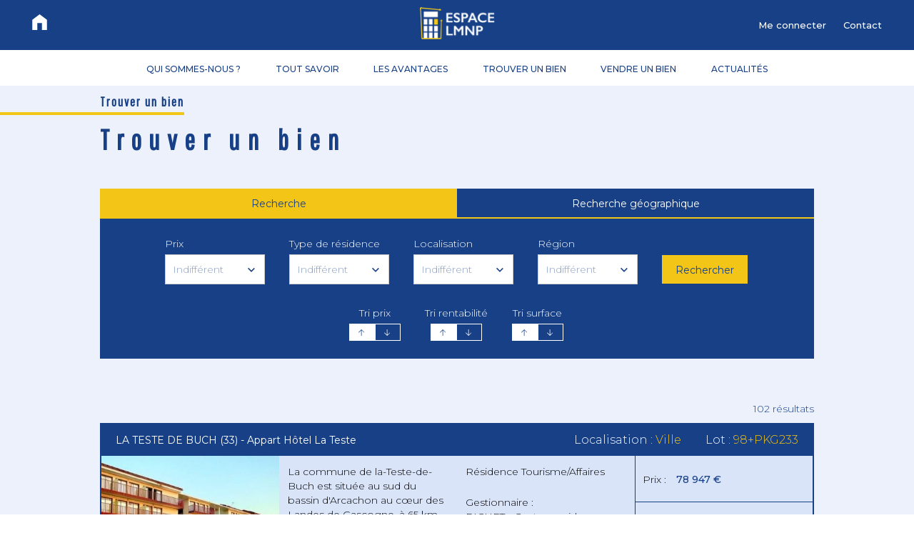

--- FILE ---
content_type: text/html; charset=UTF-8
request_url: https://www.espace-lmnp.com/trouver-un-bien/page6
body_size: 16293
content:
<!DOCTYPE html>
<html lang="fr">
<head>
    <meta http-equiv="Content-Type" content="text/html; charset=utf-8" />	<title>
		Trouver un bien	</title>
<link href="/favicon.ico" type="image/x-icon" rel="icon" /><link href="/favicon.ico" type="image/x-icon" rel="shortcut icon" /><meta name="description" content="ESPACE LMNP, le spécialiste de la revente de biens immobiliers en meublé professionnel ou non professionnel. Le LMNP ancien - d'occasion - porte sur différents biens immobiliers : résidences étudiantes, résidences d'affaires, résidences de tourisme, résidences seniors, ou encore les EHPAD (Établissement d'Hébergement pour Personnes Agées Dépendantes). ESPACE LMNP, une équipe de professionnels au service des investisseurs et propriétaires sur le marché secondaire LMNP." /><meta name="keywords" content="ESPACE LMNP, LMNP, lmnp occasion, lmnp ancien, revente du loueur en meublé,loueur meublé professionnel, bien immobilier, immobilier lmnp, location meublé, marché secondaire lmnp lmp, revendre lmp lmnp, revente appartements meublés, revente loueur en meublé, revente, vendeur, acheteur,revenus immédiats, clé en main, propriété, appartement, immobilier géré, revenus complementaires, compléments revenus, compléments retraite, revenus garantis " />
		<meta name="viewport" content="width=device-width, initial-scale=1.0, shrink-to-fit=no"/>
	<link rel="stylesheet" href="/design/css/bootstrap-custom.min.css"/>
        <link rel="stylesheet" href="/design/fontawesome/css/all.min.css"/>
	<link rel="stylesheet" href="/design/css/reset.min.css"/>
	<link rel="stylesheet" href="/design/css/animate.min.css"/>
	<link rel="stylesheet" type="text/css" href="//cdn.jsdelivr.net/jquery.slick/1.6.0/slick.css"/>
	<link rel="stylesheet" href="/design/css/hamburgers.min.css"/>
	<link rel="stylesheet" href="/design/css/style.min.css"/>

        <script src="https://code.jquery.com/jquery-3.2.0.min.js" integrity="sha256-JAW99MJVpJBGcbzEuXk4Az05s/XyDdBomFqNlM3ic+I=" crossorigin="anonymous"></script>

<!-- Global site tag (gtag.js) - Google Analytics -->
<script async src="https://www.googletagmanager.com/gtag/js?id=UA-46252978-1"></script>
<script>
  window.dataLayer = window.dataLayer || [];
  function gtag(){dataLayer.push(arguments);}
  gtag('js', new Date());
 
  gtag('config', 'UA-46252978-1');
</script>

    
</head>
<body>

<div class="top-menu">
	<a href="/"><img src="/design/img/homeico.svg" alt="home" class="gohome"></a>
	<a href="/"><img src="/design/img/logoLMNP.png" alt="espace lmnp" class="center logo-top"></a>
	<ul class="user-space">
		
             
    		
        <li><a href="/espace-personnel">Me connecter</a></li>
        <li><a href="/contact">Contact</a></li>

	        
        
	</ul>
</div>

<div class="icon">
	<div class="txt">Menu</div>
	<button class="hamburger hamburger--elastic" type="button">
	  <span class="hamburger-box">
	    <span class="hamburger-inner"></span>
	  </span>
	</button>
</div>
<div class="mobile-menu animated fadeInDown">
	<ul>
		<li><a href="/qui-sommes-nous">QUI SOMMES-NOUS ?</a></li>
		<li><a href="/tout-savoir">TOUT SAVOIR</a>
			<ul class="submenu">
				<li><a href="/tout-savoir/en-details/pourquoi">Pourquoi ?</a></li>
				<li><a href="/tout-savoir/en-details/pour-qui">Pour qui ?</a></li>
				<li><a href="/tout-savoir/en-details/comment">Comment ?</a></li>
				<li><a href="/tout-savoir/types-de-residences">Les types de résidences</a></li>
				<li><a href="/tout-savoir/fiscalite">La fiscalité</a></li>
				<li><a href="/tout-savoir/en-details/bail-commercial">Le bail commercial</a></li>
				<li><a href="/tout-savoir/en-details/etapes-investissement#etapes">Les étapes de l’investissement</a></li>
			</ul>
		</li>
		<li><a href="/avantages">LES AVANTAGES</a></li>
		<li><a href="/trouver-un-bien">TROUVER UN BIEN</a>
			<ul class="submenu">
				<li><a href="/trouver-un-bien/guide">Le guide</a></li>
			</ul>
		</li>
		
		<li><a href="/revendre-un-bien">VENDRE UN BIEN</a></li>
				<li><a href="/actualites">ACTUALITÉS</a></li>
		<hr>
		
        
    		
        <li><a href="/espace-personnel">ME CONNECTER</a></li>
        <li><a href="/contact">CONTACT</a></li></li>

	        
        
	</ul>
</div>

<div class="desktop-menu">
	<ul>
		<li><a href="/qui-sommes-nous">QUI SOMMES-NOUS ?</a></li>
		<li class="first-sub-parent">
			<a href="/tout-savoir">TOUT SAVOIR</a>
			<ul class="first-sub submenu animated-quick fadeIn">                                            
				<li><a href="/tout-savoir/en-details/pourquoi">Pourquoi ?</a></li>
				<li><a href="/tout-savoir/en-details/pour-qui">Pour qui ?</a></li>
				<li><a href="/tout-savoir/en-details/comment">Comment ?</a></li>
				<li><a href="/tout-savoir/types-de-residences">Les types de résidences</a></li>
				<li><a href="/tout-savoir/fiscalite">La fiscalité</a></li>
				<li><a href="/tout-savoir/en-details/bail-commercial">Le bail commercial</a></li>
				<li><a href="/tout-savoir/en-details/etapes-investissement#etapes">Les étapes de l’investissement</a></li>
			</ul>
		</li>
		<li><a href="/avantages">LES AVANTAGES</a></li>
		<li class="first-sub-parent">
			<a href="/trouver-un-bien">TROUVER UN BIEN</a>
			<ul class="first-sub submenu animated-quick fadeIn">
				<li><a href="/trouver-un-bien/guide">Le guide</a></li>
			</ul>
		</li>
		<li><a href="/revendre-un-bien">VENDRE UN BIEN</a></li>
				<li><a href="/actualites">ACTUALITÉS</a></li>
	</ul>
</div>

									<section class="find-property">
	<div class="container-fluid fixed padder">
		<span class="place ">Trouver un bien</span>
		<h1 class="page ">Trouver un bien</h1>
        
		<div class="btn-property listhouse active" id="resultat"><a href="/trouver-un-bien/recherche">Recherche</a></div><div class="btn-property geohouse"><a href="/trouver-un-bien/recherche-geographique">Recherche géographique</a></div>
		<div class="form">
            <form action="/trouver-un-bien/recherche#resultat" class="filtre" method="post" accept-charset="utf-8"><div style="display:none;"><input type="hidden" name="_method" value="POST" /></div>            <div class="first-line">
				<div class="group-select">
					<span>Prix</span>
					<div class="selector"><select name="data[Vente][prix]" id="VentePrix">
<option value="-1">Indifférent</option>
<option value="1">&lt; à 100 000 €</option>
<option value="2">de 100 000 à 200 000 €</option>
<option value="3">&gt; à 200 000 €</option>
</select></div>				</div>
				<div class="group-select">
					<span>Type de résidence</span>
					<div class="selector"><select name="data[Vente][residencetype_id]" id="VenteResidencetypeId">
<option value="-1">Indifférent</option>
<option value="8">EHPA</option>
<option value="2">EHPAD</option>
<option value="11">EHPAD / SMR</option>
<option value="6">Hôtel de Tourisme</option>
<option value="12">Nue-Propriété</option>
<option value="1">Résidence Affaires</option>
<option value="3">Résidence Etudiante</option>
<option value="4">Résidence Sénior</option>
<option value="5">Résidence Tourisme</option>
<option value="7">Résidence Tourisme/Affaires</option>
</select></div>				</div>
				<div class="group-select">
					<span>Localisation</span>
					<div class="selector"><select name="data[Vente][localisation]" id="VenteLocalisation">
<option value="-1">Indifférent</option>
<option value="0">Ville</option>
<option value="1">Campagne</option>
<option value="2">Mer</option>
<option value="3">Montagne</option>
</select></div>				</div>
				<div class="group-select">
					<span>Région</span>
					<div class="selector"><select name="data[Vente][region_id]" id="VenteRegionId">
<option value="-1">Indifférent</option>
<option value="23">Auvergne-Rhône-Alpes</option>
<option value="18">Bretagne</option>
<option value="10">Centre-Val de Loire</option>
<option value="7">Grand-Est</option>
<option value="8">Hauts-De-France</option>
<option value="6">Île-de-France</option>
<option value="9">Normandie</option>
<option value="19">Nouvelle-Aquitaine</option>
<option value="21">Occitanie</option>
<option value="17">Pays de la Loire</option>
<option value="26">Provence-Alpes-Côte d&#039;Azur</option>
</select></div>				</div>
				<button type="submit" class="test">Rechercher</button>
                </div>
				<div class="second-line">
					<div class="group-select">
						<span>Tri prix</span>
						<div class="arrow-group">
							<div class="top">
								<a href="/trouver-un-bien/page5/trier-par-prix#resultat" title="Ordre croissant"><img src="/design/img/arrowtop.svg" alt="top"></a>							</div>
							<div class="bottom">
                                <a href="/trouver-un-bien/page5/trier-par-prix/inverse#resultat" title="Ordre décroissant"><img src="/design/img/arrowbot.svg" alt="bottom"></a>							</div>
						</div>
					</div>
					<div class="group-select">
						<span>Tri rentabilité</span>
						<div class="arrow-group">
							<div class="top">
								<a href="/trouver-un-bien/page5/trier-par-rentabilite#resultat" title="Ordre croissant"><img src="/design/img/arrowtop.svg" alt="top"></a>							</div>
							<div class="bottom">
								<a href="/trouver-un-bien/page5/trier-par-rentabilite/inverse#resultat" title="Ordre décroissant"><img src="/design/img/arrowbot.svg" alt="bottom"></a>							</div>
						</div>
					</div>
					<div class="group-select">
						<span>Tri surface</span>
						<div class="arrow-group">
							<div class="top">
								<a href="/trouver-un-bien/page5/trier-par-surface#resultat" title="Ordre croissant"><img src="/design/img/arrowtop.svg" alt="top"></a>							</div>
							<div class="bottom">
								<a href="/trouver-un-bien/page5/trier-par-surface/inverse#resultat" title="Ordre décroissant"><img src="/design/img/arrowbot.svg" alt="bottom"></a>							</div>
						</div>		                        
					</div>
				</div>
			</form>
		</div>
        	</div>

	<div class="container-fluid fixed list-property padder">
            
		<span class="property-result">102 résultats</span>
					<div class="property-result-bloc reverse">
				<div class="top">
					<span class="title">LA TESTE DE BUCH (33) - Appart Hôtel La Teste</span>
					<div class="right">
						<span class="location">Localisation : <span>Ville</span></span>
						<span class="number">Lot : <span>98+PKG233</span></span>
                    </div>
				</div>
				<div class="col-xs-6 col-sm-6 col-md-3">
                    
                                        
					<div class="image" style="background: url('/documents/residences/261/galerie/vignettes/moyennes/Facade_residence_lmnp_tourisme_affaires_Appart_hotel_la_teste.jpg') no-repeat center;background-size: cover;">
					</div>
				</div>
				<div class="col-xs-6 col-sm-6 col-md-3">
					<div class="in-bloc fixerh">
						<p>La commune de
la-Teste-de-Buch est située au sud du bassin d'Arcachon au cœur des Landes de
Gascogne, à 65 km de Bordeaux et proche de la dune du Pilat. La résidence
hôtelière 3* Appart Hôtel La Teste bénéficie...</p>
					</div>
				</div>
				<div class="col-xs-6 col-sm-6 col-md-3">
					<div class="in-bloc">
						<p>Résidence Tourisme/Affaires</p>
						<br>
						<p>Gestionnaire :</p>
						<p>PICHET - Gestoceanides</p>
                        <a href="/trouver-un-bien/ventes/1644/consulter" class="btn-blue">Détail&nbsp;de&nbsp;l'offre</a>		
					</div>
				</div>
				<div class="col-xs-6 col-sm-6 col-md-3">
					<div class="in-bloc no-pad">
						<div class="cadre">
							<span>Prix :</span> <span class="property-value">78&nbsp;947&nbsp;€</span>	
						</div>
						<div class="cadre">
							<span>Rentabilité :</span> <span class="property-value">5.70&nbsp;%</span>						</div>
                        
						<div class="cadre">
							<span>Surface :</span> <span class="property-value">33.50 m²</span>
						</div>
					</div>
				</div>
			</div>
					<div class="property-result-bloc">
				<div class="top">
					<span class="title">MONTPELLIER (34) - Les Occitanes</span>
					<div class="right">
						<span class="location">Localisation : <span>Ville</span></span>
						<span class="number">Lot : <span>80</span></span>
                    </div>
				</div>
				<div class="col-xs-6 col-sm-6 col-md-3">
                    
                                        
					<div class="image" style="background: url('/documents/residences/1321/galerie/vignettes/moyennes/Facade_residence_lmnp_tourisme_affaires_Montpellier_Les_Occitanes.png') no-repeat center;background-size: cover;">
					</div>
				</div>
				<div class="col-xs-6 col-sm-6 col-md-3">
					<div class="in-bloc fixerh">
						<p>Montpellier est le chef-lieu de l’Hérault et la 2ème ville d’Occitanie. Elle attire tout au long de l’année de nombreux visiteurs grâce à ses 300 jours d’ensoleillement par an, son climat méditerranéen et sa...</p>
					</div>
				</div>
				<div class="col-xs-6 col-sm-6 col-md-3">
					<div class="in-bloc">
						<p>Résidence Tourisme/Affaires</p>
						<br>
						<p>Gestionnaire :</p>
						<p>ODALYS RESIDENCES</p>
                        <a href="/trouver-un-bien/ventes/1898/consulter" class="btn-blue">Détail&nbsp;de&nbsp;l'offre</a>		
					</div>
				</div>
				<div class="col-xs-6 col-sm-6 col-md-3">
					<div class="in-bloc no-pad">
						<div class="cadre">
							<span>Prix :</span> <span class="property-value">108&nbsp;000&nbsp;€</span>	
						</div>
						<div class="cadre">
							<span>Rentabilité :</span> <span class="property-value">5.65&nbsp;%</span>						</div>
                        
						<div class="cadre">
							<span>Surface :</span> <span class="property-value">24.16 m²</span>
						</div>
					</div>
				</div>
			</div>
				

        
                <p class="result-paging">
		Page 5 sur 5, 2 enregistrements sur un total de 102 , enregistrements 101 à 102	</p>
	<div class="paging">
		<span><a href="/trouver-un-bien/page4" class="prev">&lt;&lt; Précédent</a></span>	  	<span><a href="/trouver-un-bien/page1">1</a></span> <span><a href="/trouver-un-bien/page2">2</a></span> <span><a href="/trouver-un-bien/page3">3</a></span> <span><a href="/trouver-un-bien/page4">4</a></span> <span class="current">5</span>		<span class="disabled">Suivant &gt;&gt;</span>	</div>
	</div>
	</div>
</section>
<footer>
	<div class="container-fluid fixed padder">
	  <div class="row">
	  	<div class="col-md-3">
	  		<img src="/design/img/logoLMNP.png" alt="logo LMNP" class="logo-footer">
	  	</div>
	  	<div class="col-md-3 responfix">
	  		<div class="txt">
	  			<h3>INFORMATIONS UTILES</h3>
				<a href="/plan-site">Plan du site</a>
				<a href="/mentions-legales">Mentions légales</a>
                                 <a href="/bareme-des-honoraires-de-transaction">Barème honoraires</a>
				<a href="/rgpd-politique-de-confidentialite">RGPD / Politique de confidentialité</a>
				<a href="/devenir-partenaire">Devenir partenaire</a>
	  		</div>
	  	</div>
	  	<div class="col-md-3 responfix">
	  		<div class="txt">
	  			<h3>NOUS JOINDRE</h3>
				<p>ESPACE LMNP</p>
				<p>25 avenue Molière<br>78170 La Celle Saint Cloud</p>
				<br>
				<p>Tél : 01 84 79 24 50</p>
				<p>Fax : 01 84 79 24 59</p>
	  		</div>
	  	</div>
	  	<div class="col-md-3 responfix">
	  		<div class="txt">
	  			<h3>TENEZ-VOUS AU COURANT</h3>
	  			<p>Abonnez-vous à notre newsletter et soyez informé de toute l’actualité LMNP.</p>
                <form action="/newsletter/inscription" id="newsletter" method="post" accept-charset="utf-8"><div style="display:none;"><input type="hidden" name="_method" value="POST" /></div>                            <input name="data[Newsletter][email]" type="text" placeholder="Email" id="NewsletterEmail" />						<button type="submit">S'inscrire</button>
				</form>
	  		</div>
	  	</div>
	  </div>
	</div>
</footer>
<div class="copyright">Copyright 2026 ESPACE LMNP - Tous droits réservés</div>
<script src="https://maxcdn.bootstrapcdn.com/bootstrap/3.3.7/js/bootstrap.min.js"></script>
<script type="text/javascript" src="//cdn.jsdelivr.net/jquery.slick/1.6.0/slick.min.js"></script>
<!-- <script src="https://cdnjs.cloudflare.com/ajax/libs/gsap/1.19.1/TweenMax.min.js"></script> -->  
<script src="/design/js/main.js"></script>

</body>
</html>

--- FILE ---
content_type: text/css
request_url: https://www.espace-lmnp.com/design/css/style.min.css
body_size: 53087
content:
@import url(https://fonts.googleapis.com/css?family=Montserrat:300,400,500);@import url(https://fonts.googleapis.com/css?family=Open+Sans:800);@import url(https://fonts.googleapis.com/css?family=Pathway+Gothic+One);.btn-blue,.paging span a{-webkit-transition:all .4s ease!important}.btn-blue,.desktop-menu ul,.fifth-home,.fifth-home h2,.third-home,.third-home h2{text-align:center}*{outline:0}.left{float:left}.center{display:block;margin:auto}.img-fixer{max-width:100%}.tab-max{line-height:24px!important}[type=checkbox]:checked+label:before,[type=checkbox]:not(:checked)+label:before{content:'';position:absolute;left:0;top:2px;width:17px;height:17px;border:1px solid #aaa;background:#f8f8f8;border-radius:3px;box-shadow:inset 0 1px 3px rgba(0,0,0,.3)}.theme-background-color{background-color:#174087!important}.navbar-header{display:none}button{cursor:pointer}body{font-family:Montserrat,sans-serif;width:100%;height:100vh;line-height:1.46;color:#000}strong{font-family:Montserrat!important;font-weight:500!important}a,a:active,a:hover,a:visited{color:inherit;text-decoration:none}a.btn-blue:visited{color:#fff}a.btn-blue:visited:hover{color:#174087}.btn-blue{height:40px;color:#fff;line-height:40px;font-weight:400;font-size:13px;padding:0 20px;text-decoration:none;display:inline-block;border:none;background:-webkit-linear-gradient(left,#f2c517 50%,#174087 50%);background:linear-gradient(to right,#f2c517 50%,#174087 50%);background-size:200% 100%;background-position:right bottom;transition:all .4s ease!important;border-radius: .25rem}.btn-blue:hover{color:#174087;background-position:left bottom}.fixed{width:1000px;margin:auto;display:block}.top-menu,section{width:100%}h2{font-size:22px;color:#174087;font-family:'Open Sans',sans-serif}.top-menu{height:70px;line-height:70px;background-color:#174087;position:relative;z-index:5}.top-menu .gohome{position:absolute;left:45px;top:20px;width:21px}.top-menu ul{font-weight:500;font-size:13px;position:absolute;top:0;right:45px;list-style:none}.top-menu ul li{margin-left:20px;display:inline}.icon,.mobile-menu{display:none;position:absolute}.top-menu ul li a{color:#fff;text-decoration:none}.top-menu .home-icon{position:absolute;left:45px;top:0;width:21px}.top-menu .logo-top{width:105px;padding-top:10px}.icon{right:5px;top:10px;z-index:5}.icon .txt{color:#fff;position:absolute;right:65px;top:15px}.icon .hamburger .hamburger-inner,.icon .hamburger .hamburger-inner:after,.icon .hamburger .hamburger-inner:before{background:#fff;height:3px}.mobile-menu{background:#174087;width:100%;z-index:9;padding:10px 40px 30px}.mobile-menu hr{border:1.5px solid #fff;width:300px;margin:20px 0}.mobile-menu ul li{margin-bottom:15px}.mobile-menu ul li a{text-decoration:none;color:#f2c517}.mobile-menu .submenu{margin-left:30px;margin-top:20px;margin-bottom:20px}.mobile-menu .submenu a{color:#fff;font-weight:300}.desktop-menu{width:100%;background-color:#fff;height:50px;line-height:50px;position:relative;z-index:2}.desktop-menu ul{list-style:none;height:50px}.desktop-menu ul li{display:inline;font-size:12px;font-weight:500;padding:17.5px 22.5px}.desktop-menu ul li a{color:#174087;text-decoration:none}.desktop-menu ul li .submenu{margin-top:-1px;display:none;position:absolute;left:0;right:0;border-top:1px solid rgba(0,0,0,.2)}.desktop-menu ul .first-sub{background:#fff;height:45px;line-height:45px}.desktop-menu ul .first-sub-parent:hover .first-sub{display:block}.first-home{width:100%;height:inherit;background-image:url(../img/head.jpg);background-repeat:no-repeat;background-position:center;background-size:cover;max-height:300px;position:relative}.first-home .big-header-txt{position:absolute;font-size:1rem;color:#fff;font-weight:lighter;bottom:50px;right:44%;-webkit-transform:translateX(40%);transform:translateX(40%)}.first-home .big-logo{width:60%;min-width: 320px;max-width: 500px;/*height:180px;*/position:absolute;top:35%;left:50%;-webkit-transform:translate(-50%,-50%);transform:translate(-50%,-50%)}.first-home .filter-bar{position:absolute;width:900px;min-height:60px;background-color:#174087;left:0;right:0;margin:auto;bottom:-30px;padding-left:8px}.first-home .filter-bar .price{margin-left:-3px;width:100px}.first-home .filter-bar .typehome{width:167px;margin-left:-3px}.first-home .filter-bar .localisation{width:157px;margin-left:-3px}.first-home .filter-bar .send{margin:0!important;float:right}.first-home .filter-bar .send button{background:#174087;border:none;width:170px;height:59px;color:#fff;font-size:15px}.first-home .filter-bar .group input,.first-home .filter-bar .group select{height:43px;border:none;font-family:Montserrat;font-weight:300;padding:5px 10px}.first-home .filter-bar .group{display:inline-block;margin-top:8px;margin-bottom:8px}.first-home .filter-bar .group input{width:277px;font-size:13px;color:#174087}.first-home .filter-bar .group ::-webkit-input-placeholder{color:#C5C8CE}.first-home .filter-bar .group select{box-shadow:none;border-radius:0;-webkit-appearance:none;-moz-appearance:none;appearance:none;font-size:14px;width:100%;background:url(../img/select.svg) 95% 50% no-repeat #fff}.second-home{min-height:493px;background-color:#edf1fb}.second-home .container-fluid{padding-top:110px}.second-home .house-example{width:422px;height:305px}.second-home .catch-text{max-width:374px;display:block;font-size:13px;font-weight:300;font-style:normal;font-stretch:normal;line-height:1.23;letter-spacing:normal}.second-home .btn-blue{margin-top:25px;margin-left:76.5px}.arrows-here{margin-top:30px}.arrows-here button{background:#174087;color:#fff;border:none;margin-left:5px;margin-right:5px;font-size:14px}.slick-current img{width:320px!important;margin-top:-15px!important}.third-home .ads-bloc .last-ads,.third-home .ads-bloc img{width:260px}.third-home{background-color:#d9e4f9;padding:50px 0}.third-home h2{padding-bottom:50px}.third-home .btn-blue{margin-top:30px}.third-home .ads-bloc{margin-top:30px;width:260px;text-align:center}.third-home .ads-bloc a{color:#174087;font-size:13px}.third-home .ads-bloc .last-ads-price{margin-top:10px;font-weight:300;font-size:14px;margin-bottom:10px}.third-home .ads-bloc .last-ads-location{margin-top:5px;font-weight:400;font-size:14px}.fourth-home .cta-bloc .btn-blue,.fourth-home .cta-bloc p{margin-top:30px}.fourth-home .cta-bloc p,.sixth-home .txt p{font-size:13px;font-weight:300}.fourth-home .cta-bloc p{font-weight:500}.fourth-home{padding:50px 0;background-color:#edf1fb}.fourth-home .cta-bloc{max-width:360px;min-height:290px;border:4px solid #f2c517;padding:45px;background-color: #d9e4f9;border-radius: .75rem;}.fifth-home{background-color:#edf1fb;padding:50px 0}.fifth-home h2{padding-bottom:60px}.fifth-home .reviews{width:187px}.fifth-home .reviews .review-txt{font-weight:300;font-size:13px;text-align:left;position:relative;z-index:2}.fifth-home .reviews .review-txt:before{position:absolute;content:url(../img/virgleft.svg);width:59.6px;height:37.3px;top:-15px;left:-28px;z-index:-1}.fifth-home .reviews .review-txt:after{position:absolute;content:url(../img/virright.svg);width:16px;height:10px;bottom:0;right:0;z-index:-1}.fifth-home .btn-blue{margin-top:70px}.sixth-home{background-color:#ffffff;padding:50px 0 60px}.sixth-home .txt{text-align:center}.sixth-home .txt h2{margin-bottom:30px}.sixth-home .txt form{margin-top:30px}.sixth-home .txt form input[type=text]{width:220px;border:none;background:0 0;padding:14px 5px;border-bottom:1px solid #174087;font-family:Montserrat,sans-serif;font-weight:300;font-weight:400;font-size:14px}.sixth-home .txt form button{border-radius: .25rem;width:115px;height:30px;background:#174087;color:#fff;text-align:center;border:none;font-family:Montserrat,sans-serif;font-size:13px;font-weight:400}.become-partner,.first-whoweare{background:#edf1fb}.become-partner{font-size:13px;padding:0 0 40px}.become-partner .faker h1,.first-whoweare .faker h1{font-size:100px;font-weight:bolder;letter-spacing:34px;z-index:2;font-family:'Pathway Gothic One',sans-serif;line-height:normal;color:#174087}.become-partner h2{padding-bottom:40px}.become-partner .bloc{padding:0 20px}.become-partner .faker{width:1000px;margin:30px auto 60px 0}.become-partner .faker h1{margin-left:10px;position:absolute;margin-top:40px}.become-partner .faker h1 span{margin-left:200px}.become-partner .faker img{width:387px;margin-left:500px}.become-partner ul{margin-top:20px;padding-bottom:40px;list-style:outside}.become-partner ul li{margin-left:30px;margin-bottom:15px}.become-partner ul li:last-child{margin-bottom:0}.first-whoweare .faker{position:relative;width:1000px;margin:auto}.first-whoweare .faker h1{position:absolute;margin-top:40px;left:340px}.first-whoweare .faker .txt p,.second-whoweare p{font-weight:300;letter-spacing:normal;font-size:13px;font-style:normal;font-stretch:normal}.first-whoweare .faker h1 span{margin-left:120px}.first-whoweare .faker h1 a{margin-left:230px}.first-whoweare .faker .col-md-6 img{width:374px;margin-top:20px}.first-whoweare .faker .txt{margin-top:400px}.first-whoweare .faker .txt p{width:447px;min-height:342px}.second-whoweare{background:#d9e4f9;padding:50px 0 60px}.fourth-whoweare,.third-whoweare{background:#edf1fb}.second-whoweare h2{margin-bottom:30px}.third-whoweare{padding:50px 0}.third-whoweare .txt{padding:0 20px;font-weight:500;color:#174087;font-size:13px}.third-whoweare ul{list-style:inherit;padding:0 20px}.third-whoweare ul li{font-weight:300;font-size:13px}.fourth-whoweare .top{padding:30px}.fourth-whoweare .reverse{background:#d9e4f9!important}.fourth-whoweare .reverse:before{position:absolute;content:"";width:100%;left:-100%;background:#d9e4f9;height:198px;top:0}.fourth-whoweare .review-container,.news{background:#edf1fb}.fourth-whoweare .fixedfake{width:1000px;margin:auto;display:block;position:relative}.fourth-whoweare .band-review{padding:45px}.fourth-whoweare .band-review .reviews h2,.fourth-whoweare .band-review .reviews span{font-family:'Pathway Gothic One',sans-serif}.fourth-whoweare .band-review .reviews .post{font-size:15px;font-weight:300;font-style:normal;color:#174087}.fourth-whoweare .band-review .reviews .review-txt{font-weight:300;font-size:13px;position:relative;z-index:2;width:297px}.fourth-whoweare .band-review .reviews .review-txt:before{position:absolute;content:url(../img/virgleft.svg);width:59.6px;height:37.3px;top:-15px;left:-28px;z-index:-1}.fourth-whoweare .band-review .reviews .review-txt:after{position:absolute;content:url(../img/virright.svg);width:16px;height:10px;bottom:0;right:0;z-index:-1}.article .place:after,.find-property .place:after,.forwho .leftfixer:before,.guide .stepline ul:after,.know-every .number-menu .hidea:before,.property-open .caract table .conso:after,.property-open .place:after{content:""}.news .faker{width:1000px;margin:30px auto 60px 0}.news .faker h1{margin-left:280px;font-size:100px;font-weight:bolder;color:#174087;position:absolute;z-index:2;margin-top:40px;font-family:'Pathway Gothic One',sans-serif;letter-spacing:34px;line-height:normal}.news .post .post-description,.news .post .published-at{font-size:13px;padding:10px 0}.news .faker img{width:377px}.news .annonce{background:#d9e4f9!important}.news .post{margin-bottom:30px;padding:20px;background:#fff;border:2px solid #174087}.news .post .btn-blue{margin-top:20px}.news .post .published-at{font-weight:700}.news .post .post-description a{color:#174087}.news .post .post-image{width:100%;height:240px}.news .post .post-title{padding:10px 0;font-size:19px;color:#174087;font-family:'Open Sans',sans-serif}.article .page,.article .place{font-family:'Pathway Gothic One',sans-serif}.news .sidebar-blog{background:#174087;padding:20px;margin-bottom:30px}.news .sidebar-blog .sub-title{color:#f2c517;font-size:14px;margin-bottom:15px}.news .sidebar-blog li{margin-left:20px;list-style:none;font-size:13px;color:#fff;margin-bottom:10px;font-weight:lighter}.blocked .post-article{-webkit-filter:blur(5px);filter:blur(5px)}.blocked .mustbeconnected{overflow:hidden;position:fixed;left:0;top:0;text-align:center;right:0;bottom:0;background:-webkit-linear-gradient(bottom,#edf1fb 30%,rgba(237,241,251,.5) 100%);background:linear-gradient(to top,#edf1fb 30%,rgba(237,241,251,.5) 100%);width:100%;height:100vh;z-index:1}.blocked .mustbeconnected .content{position:absolute;top:50%;left:50%;-webkit-transform:translate(-50%,-50%);transform:translate(-50%,-50%)}.blocked .mustbeconnected .content .title{color:#174087;font-size:19px;font-weight:bolder;padding-bottom:30px}.blocked .mustbeconnected .content .txt{font-size:13px;font-weight:lighter}.blocked .mustbeconnected .content .btn-blue{margin-top:30px}.article{background:#edf1fb;padding-top:50px}.article .back-article{float:right;color:#174087;font-size:14px;font-weight:400;text-decoration:none}.article .underlineback{border-bottom:2px solid #f2c517}.article .place{font-size:18px;color:#174087;letter-spacing:2px;position:relative;font-weight:700}.article .place:after{position:absolute;right:0;top:25px;width:999px;height:4px;background:#f2c517}.article .page{margin-top:10px;margin-bottom:40px;font-size:40px;color:#174087;letter-spacing:10px;font-weight:700}.article .post-article{margin:30px 0;background:#fff;border:2px solid #174087;padding:20px}.article .post-article .published-at{font-size:13px;padding:10px 0;font-weight:700}.first-advantages .faker h1,.know-every .faker h1{font-weight:bolder;letter-spacing:34px;line-height:normal;z-index:2}.article .post-article .post-content{font-size:13px}.article .post-article .post-content img{display:block;margin:auto;padding:30px 0;max-width:100%;height:auto}.article .post-article .post-title{padding:30px 0 10px;font-size:19px;color:#174087;font-family:'Open Sans',sans-serif}.know-every .faker h1,.know-every .number-menu h2{font-family:'Pathway Gothic One',sans-serif}.know-every{background:#edf1fb;padding-bottom:100px}.know-every .faker{width:1000px;margin:30px auto 60px 0}.know-every .faker h1{margin-left:120px;font-size:100px;color:#174087;position:absolute;margin-top:40px}.know-every .faker h1 span{margin-left:100px}.know-every .faker img{width:377px;margin-left:500px}.know-every .biglink{text-decoration:none}.know-every .number-menu{margin:0 auto 30px;width:400px;height:100px;cursor:pointer}.know-every .number-menu:hover .hidea{-webkit-transform:translateX(10%);transform:translateX(10%);display:block}.know-every .number-menu h2{font-size:72px;display:inline}.know-every .number-menu .title{margin-left:10px;color:#174087;font-family:'Open Sans',sans-serif;font-size:19px;display:inline}.first-advantages .faker h1,.guide h1{font-family:'Pathway Gothic One',sans-serif}.know-every .number-menu .hidea{font-size:12px;color:#f2c517;position:relative;text-decoration:none;margin-left:260px;-webkit-transform:translateX(-10%);transform:translateX(-10%);display:none}.know-every .number-menu .hidea:before{position:absolute;width:180px;height:4px;background:#f2c517;top:5px;left:-190px}.first-advantages{background:#edf1fb;padding:40px 0}.first-advantages .faker{width:1000px;margin:auto;display:block;position:relative}.first-advantages .faker h1{font-size:100px;color:#174087;position:absolute;margin-top:40px}.second-advantages p,.third-advantages ul li{font-size:13px;font-weight:300}.first-advantages .faker h1 span{margin-left:105px}.first-advantages .faker img{width:540px;margin-left:520px}.second-advantages{background:#d9e4f9;padding:40px 0;text-align:center}.second-advantages h2{margin-bottom:20px}.third-advantages{background:#edf1fb;padding:40px 0 60px;box-sizing:border-box}.third-advantages h2{margin-left:85px;margin-bottom:40px}.third-advantages ul{list-style:outside}.third-advantages ul li{margin-bottom:10px}.third-advantages ul .asterix{list-style:none;color:#174087;font-size:11px}.guide .ulstepone,.how ul,.why ul{list-style:outside}.third-advantages ul .asterix b{font-size:16px}.guide{background:#edf1fb;padding:10px 0 50px;font-size:13px;font-weight:300}.guide h1{font-size:40px;color:#174087;letter-spacing:10px;font-weight:400;margin-top:20px;padding-bottom:100px}.guide h2{font-size:19px;padding-bottom:20px}.guide .title{font-weight:bolder;color:#174087;margin-bottom:20px}.guide .nocolle{padding-right:30px}.guide .btn-blue{margin-top:30px}.guide .ulstepone{margin-top:20px;padding-bottom:20px}.guide .ulstepone li{margin-left:30px;margin-bottom:15px}.guide .ulstepone li:last-child{margin-bottom:0}.guide .part2{padding-top:50px}.guide .stepline{padding-top:30px;padding-bottom:200px}.guide .stepline h4{margin-bottom:40px;font-weight:500;font-size:13px}.find-property .page,.find-property .place{font-family:'Pathway Gothic One',sans-serif;font-weight:700;color:#174087}.guide .stepline ul{margin-top:30px;width:90%;height:10px;background:#174087;position:relative}.guide .stepline ul:after{position:absolute;right:-20px;top:-7.5px;background:url("data:image/svg+xml;utf8,<svg width='40px' height='25px' viewBox='186 105 40 25' version='1.1' xmlns='http://www.w3.org/2000/svg' xmlns:xlink='http://www.w3.org/1999/xlink'><desc>Created with Sketch.</desc><defs></defs><polygon id='Triangle' stroke='none' fill='#174087' fill-rule='evenodd' points='186 130 186 105 226 117.5'></polygon></svg>");width:40px;height:25px}.guide .stepline ul li{position:relative;top:-5px;width:20px;height:20px;-webkit-transform:rotate(45deg);transform:rotate(45deg);background:#174087;display:inline-block;margin-right:9%;cursor:pointer}.guide .stepline ul li p{position:absolute;top:20px;-webkit-transform:rotate(-45deg);transform:rotate(-45deg);width:30px;left:20px}.guide .stepline ul li:hover{background:#f2c517}.guide .stepline ul li:hover span{display:block;-webkit-transform:rotate(-45deg);transform:rotate(-45deg)}.guide .stepline ul li span{border-left:2px solid #f2c517;position:absolute;display:none;width:300px;top:-50px;left:20px;padding-left:10px;font-size:13px}.find-property{background:#edf1fb;padding:10px 0 50px}.find-property .loadmore{margin:auto;display:block;width:176px}.find-property .place{font-size:18px;letter-spacing:2px;position:relative}.find-property .place:after{position:absolute;right:0;top:25px;width:999px;height:4px;background:#f2c517}.find-property .page{margin-top:10px;margin-bottom:40px;font-size:40px;letter-spacing:10px}.find-property #map_canvas{width:100%;height:590px}.find-property .map-property{display:none}.find-property .property-result{float:right;padding:10px 0;font-family:Montserrat;font-weight:300;font-size:14px;color:#174087}.find-property .active{border-bottom:2px solid #f2c517!important;color:#f2c517!important}.find-property .form{width:100%;background:#174087;padding:25px 20px;margin-bottom:50px;box-sizing:border-box}.find-property .form .first-line{display:block;margin:auto;max-width:818px}.find-property .form .second-line{display:block;margin:30px auto 0}.find-property .form form button[type=submit]{width:120px;height:40px;background:#f2c517;color:#174087;line-height:40px;text-align:center;border:none;margin-top:26px;font-weight:400!important;font-family:Montserrat;font-size:14px}.find-property .form form .group-select{vertical-align:top;display:inline-block;margin-right:30px;font-family:Montserrat;font-weight:300;font-size:14px}.find-property .form form .group-select span{color:#fff}.find-property .form form .group-select .arrow-group{margin:5px 0 0}.find-property .form form .group-select .selector{width:140px;padding:0;margin:5px 0 0;border:1px solid #ccc;border-radius:0;overflow:hidden;background:url(../img/select.svg) 90% 50% no-repeat #fff}.find-property .form form .group-select .selector select{padding:5px 10px;width:130%;height:40px;border:none;color:#174087;opacity:.5;box-shadow:none;background:0 0;-webkit-appearance:none;-moz-appearance:none;appearance:none;font-size:14px;font-family:Montserrat;font-weight:300}.find-property .reverse{background:#d9e4f9!important}.find-property .property-result-bloc{background:#fff;margin:0 auto 30px;border:2px solid #174087;display:inline-block}.find-property .property-result-bloc .no-pad{padding:0!important}.find-property .property-result-bloc .top{min-height:44px;line-height:44px;color:#fff;background:#174087}.find-property .property-result-bloc .top .right .location span,.find-property .property-result-bloc .top .right .number span{color:#f2c517}.find-property .property-result-bloc .top .right{float:right;margin-right:20px}.find-property .property-result-bloc .top .right .location{font-weight:lighter;margin-right:30px}.find-property .property-result-bloc .top .right .number{font-weight:lighter}.find-property .property-result-bloc .top .title{font-size:14px;font-weight:400;margin-left:20px}.find-property .property-result-bloc .image{width:100%;height:197px;overflow:hidden}.find-property .property-result-bloc .in-bloc{padding:12px;min-height:157px;box-sizing:border-box}.find-property .property-result-bloc .in-bloc p{font-size:14px;font-weight:300}.find-property .property-result-bloc .in-bloc .btn-blue{margin-top:25px}.find-property .property-result-bloc .in-bloc .cadre{height:65px;border-bottom:1px solid #174087;border-left:1px solid #174087;line-height:65px}.find-property .property-result-bloc .in-bloc .cadre:last-child{border-bottom:none}.find-property .property-result-bloc .in-bloc .cadre span{margin-left:10px;font-size:14px;font-weight:300}.find-property .property-result-bloc .in-bloc .cadre .property-value{color:#174087;font-weight:500;text-align:right}.property-open{background:#edf1fb;padding:10px 0 50px;font-size:13px}.property-open .calculator{font-size:13px;font-weight:400;background:#174087;width:100%;min-height:450px;color:#fff;padding:20px}.property-open .page,.property-open .place{font-weight:700;font-family:'Pathway Gothic One',sans-serif}.property-open .calculator .content-cal .btn-yellow{border:none;color:#174087;background:#f2c517;width:100px;height:35px;cursor:pointer}.property-open .calculator .content-cal .col-xs-6{height:30px;margin-bottom:5px}.property-open .calculator .content-cal .spe-b{margin-top:5px;margin-bottom:20px}.property-open .calculator .content-cal .spe{margin-top:10px}.property-open .fixtopbot{margin-top:50px;margin-bottom:50px;text-align:center}.property-open .infotxt{margin-top:30px}.property-open #map_bien{max-width:90%;height:450px}.property-open .preview-bien{width:100%;height:100%;padding-left:2px;padding-right:2px}.property-open .preview-img:last-child{position:relative;overflow:hidden}.property-open .preview-img:last-child:after{background:rgba(23,64,135,.5);content:"";width:100%;height:98.9%;position:absolute;left:2px;top:0}.property-open .preview-img:last-child span{position:absolute;z-index:2;top:50%;color:#fff;left:50%;-webkit-transform:translate(-50%,-50%);transform:translate(-50%,-50%)}.property-open .mentionstxt{font-size:11px;color:#174087;margin-top:70px}.property-open .nocolle-pad-large{padding-right:50px}.property-open .nocolle-pad{padding-right:20px}.property-open .nocolle-marg{margin-right:50px}.property-open h2{margin-bottom:30px}.property-open .place{font-size:18px;color:#174087;letter-spacing:2px;position:relative}.property-open .place:after{position:absolute;right:0;top:25px;width:999px;height:4px;background:#f2c517}.property-open .page{margin-top:10px;margin-bottom:40px;font-size:40px;color:#174087;letter-spacing:4px}.property-open .top-description{background:#174087;font-size:14px;position:relative;color:#fff;padding:10px;line-height:22px;margin-bottom:5px}.property-open .top-description .surface{color:#f2c517}.property-open .top-description .price{color:#f2c517;position:absolute;top:10px;right:10px}.property-open .caract table{margin-bottom:20px;font-size:13px}.property-open .caract table td{padding-bottom:5px}.property-open .caract table .type-caract{color:#174087;padding-right:10px}.property-open .caract table .conso{padding:2px 5px;width:100px;float:right;margin-left:10px;position:relative}.property-open .caract table .conso b{float:right;font-weight:bolder}.property-open .caract table .conso:after{position:absolute;width:0;height:0;top:0;right:-11px;border-top:11px solid transparent;border-bottom:11px solid transparent}.contact{background:#edf1fb}.contact h1{font-size:100px;font-weight:bolder;color:#174087;position:absolute;z-index:2;margin-top:40px;font-family:'Pathway Gothic One',sans-serif;letter-spacing:34px}.contact #map_contact{width:100%;height:300px}.contact .fixed{padding:40px 0 60px}.contact .faker{padding:40px 0;width:1000px;margin:auto}.contact .faker h1{margin-left:50px;line-height:normal}.contact .faker img{margin-left:390px}.contact .form{display:inline-block;font-size:13px;font-weight:400}.contact .form .btn-blue{margin-top:30px}.contact .form .input{display:inline}.contact .form .input input{margin-top:10px;margin-bottom:20px;width:300px;padding:10px;border:1px solid #174087}.contact .form .group{margin-right:50px;/*display:inline-block*/}.contact .form .group-btn button{width:200px;height:40px;padding:10px;border:1px solid #174087;background:#fff;margin-right:43px;font-size:13px;font-weight:400;margin-bottom:20px}.contact .form .group-btn button:last-child{color:inherit;border:1px solid #174087;background:#fff}.contact .form .group-btn button.selected{background:#f2c517;border:1px solid #f2c517;color:#fff}.contact .form .text{margin-top:20px}.contact .form .text textarea{margin-top:10px;padding:10px;width:80%;height:140px;border:1px solid #174087;margin-bottom:30px}.why h1,.why ul{margin-top:20px}.why{background:#edf1fb;font-size:13px;font-weight:300;padding:0 0 50px}.why h2{font-size:19px;padding-bottom:20px}.forwho h1,.why h1{font-size:40px;letter-spacing:10px}.why h1{font-family:'Pathway Gothic One',sans-serif;color:#174087;font-weight:400;padding-bottom:30px}.why strong{font-weight:500}.why ul{margin-left:30px}.why .txt{margin-top:30px}.why .blue-bloc{margin:70px auto 50px;padding:35px 30px 20px;max-width:365px;background:#174087;color:#fff}.why .blue-bloc h2{color:#fff}.why .blue-bloc ul li{margin-bottom:20px}.why .bloc-step{margin-top:30px;margin-right:5px}.why .bloc-step .title{background:#174087;padding:10px;color:#fff;min-height:55px;font-weight:400}.forwho .bloc-people .thispersonis h2,.forwho .bloc-people .thispersonis span,.forwho h1,.how h1{color:#174087;font-family:'Pathway Gothic One',sans-serif}.why .bloc-step .case{background:#d9e4f9;padding:10px;border-bottom:1px solid #174087;min-height:55px}.why .bloc-step .case:nth-child(3){min-height:100px}.why .last{margin-top:50px}.why .last img{float:right}.forwho{background:#edf1fb;padding:10px 0 50px}.forwho h1{font-weight:400;margin-top:20px;padding-bottom:100px}.forwho .bloc-people{background:#d9e4f9;min-height:236px;display:block}.forwho .bloc-people .txt{margin-top:30px;font-size:13px;font-weight:300;max-width:500px}.forwho .bloc-people .thispersonis{margin-top:30px}.forwho .bloc-people .thispersonis h2{font-size:40px}.forwho .bloc-people .thispersonis span{font-size:20px}.forwho .bloc-people img{width:188px}.forwho .leftfixer:before{position:absolute;width:100%;left:-100%;background:#d9e4f9;height:236px;top:0}.first-how,.forwho .right{background:#edf1fb}.fiscalite .nav-tabs a,.fiscalite .nav-tabs li,.residence-type .nav-tabs li{height:50px}.forwho .leftfixer img{margin-top:-40px;margin-left:-20px}.how ul .special,.how ul li{margin-left:30px}.forwho .right img{margin-top:-20px;margin-right:-20px}.how{font-size:13px}.how h1{font-size:40px;letter-spacing:10px;font-weight:400;padding:40px 0}.how h2{font-size:19px;margin-bottom:30px}.how ul{margin-top:20px;padding-bottom:40px}.how ul .special{list-style:none}.first-how h2{font-size:19px;margin:30px 0 10px}.first-how .number-txt{margin-top:80px;padding-bottom:50px}.first-how .number-txt .number{font-size:72px;color:#f2c517;font-family:'Pathway Gothic One',sans-serif}.first-how .number-txt .bold{font-weight:500;padding:10px 10px 10px 0}.first-how .number-txt p{padding-right:10px}.second-how{background:#d9e4f9;padding:40px 0}.third-how{background:#edf1fb;padding:50px 0}.fourth-how{padding:50px 0;background:#d9e4f9}.residence-type{background:#edf1fb;padding:50px 0;font-size:13px;font-weight:300}.residence-type .tab-content{padding:20px;background:#fff;min-height:100vh}.residence-type .nav-tabs{background:#174087;color:#fff;font-size:14px;font-weight:400}.residence-type .nav-tabs a{border-radius:0!important;color:#fff;text-decoration:none;height:50px;line-height:30px;border:none!important;font-size:13px}.residence-type .nav-tabs a:hover{background:#fff!important;color:#000}.fiscalite{background:#edf1fb;padding:50px 0;font-size:13px;font-weight:300}.fiscalite .tab-content{padding:20px;background:#fff;min-height:100vh}.fiscalite .nav-tabs{background:#174087;color:#fff;font-size:14px;font-weight:400}.fiscalite .nav-tabs a{border-radius:0!important;color:#fff;text-decoration:none;line-height:30px;border:none!important;font-size:13px}.espace-client .place:after,.template-form-infos .place:after{right:0;top:25px;height:4px;content:""}.fiscalite .nav-tabs a:hover{background:#fff!important;color:#000}.bail{font-size:13px}.bail h2{font-size:19px;margin:30px 0 10px}.bail ul{margin-top:20px;padding-bottom:40px;list-style:outside}.bail ul li{margin-left:30px}.bail ul .special{margin-left:30px;list-style:none}.first-bail{background:#edf1fb;padding:10px 0 50px}.first-bail h1{margin-top:30px;margin-bottom:40px;font-size:40px;color:#174087;letter-spacing:10px;font-family:'Pathway Gothic One',sans-serif;font-weight:700}.second-bail{background:#d9e4f9;padding:40px 0 0}.third-bail{background:#d9e4f9;padding:0 0 40px}.espace-client{background:#edf1fb;padding:30px 0 80px;font-size:13px!important;font-weight:300!important}.espace-client .page,.espace-client .place{font-weight:700;color:#174087;font-family:'Pathway Gothic One',sans-serif}.espace-client .place{font-size:18px;letter-spacing:2px;position:relative}.espace-client .place:after{position:absolute;width:999px;background:#f2c517}.espace-client .page{margin-top:10px;margin-bottom:40px;font-size:40px;letter-spacing:10px}.espace-client h2{font-size:19px;margin-bottom:30px}.espace-client .table td{padding:10px!important;border-top:0!important}.espace-client .table .thisis{color:#174087;font-weight:400}.espace-client .table-striped>tbody>tr:nth-of-type(even){background-color:#edf1fb}.espace-client .table-striped>tbody>tr:nth-of-type(odd){background-color:#d9e4f9}.espace-client .table-option{border-right:1px solid #174087;border-left:1px solid #174087;border-bottom:1px solid #174087}.espace-client .table-option thead tr{background:#174087;color:#fff}.template-form-infos{background:#edf1fb;padding:30px 0 80px;font-size:13px;font-weight:300}.template-form-infos .infotxt{padding:30px 0;font-size:11px;color:#174087}.template-form-infos .border-list{border-left:2px solid #f2c517;margin-bottom:30px;width:300px}.template-form-infos .border-list .special{padding-left:10px;margin-bottom:0}.template-form-infos .border-list p{font-size:14px;font-weight:300;margin-left:30px;margin-top:10px}.template-form-infos strong{font-family:Montserrat!important;color:#174087!important;font-weight:500!important}.template-form-infos .place{font-family:'Pathway Gothic One',sans-serif;font-size:18px;color:#174087;letter-spacing:2px;position:relative;font-weight:700}.invest-step .stepline h1,.template-form-infos .page{letter-spacing:10px;font-family:'Pathway Gothic One',sans-serif}.template-form-infos .place:after{position:absolute;width:999px;background:#f2c517}.template-form-infos .page{margin-top:10px;margin-bottom:40px;font-size:40px;color:#174087;font-weight:700}.template-form-infos h2{font-size:19px;margin-bottom:30px}.template-form-infos .btn-blue{line-height:0;padding:0 20px}.template-form-infos .group{margin-bottom:30px;font-size:13px;font-weight:300;margin-right:50px}.template-form-infos .group textarea{width:100%;margin-top:5px;padding:0 5px}.template-form-infos .group .special{top:-2px;position:relative}.template-form-infos .group label{font-size:13px;font-weight:400}.template-form-infos .group label span{color:red}.template-form-infos .group input{margin-top:5px;height:40px;width:100%;padding:0 5px}.template-form-infos .group input[type=checkbox]{width:30px;height:inherit}.template-form-infos .group select{padding:0 10px;margin-top:5px;width:100%!important;height:40px!important;border-radius:0!important;-webkit-appearance:none;-moz-appearance:none;appearance:none;background:url(../img/select.svg) 95% 50% no-repeat #fff}.group-textarea{width:80%}.template-form-infos .group select[muliple],.template-form-infos .group select[size]{height:auto!important}.invest-step{padding:20px 0 200px;background:#edf1fb}.invest-step .stepline h1{margin-top:30px;margin-bottom:60px;font-size:40px;color:#174087;font-weight:700}.invest-step .stepline h4{margin-bottom:40px;font-weight:500;width:70%;font-size:13px}.invest-step .stepline .btn-blue{margin-top:30px}.invest-step .stepline h2{font-size:19px;margin-top:100px}.invest-step .stepline ul{margin:20px;width:90%;height:10px;background:#174087;position:relative}.invest-step .stepline ul:after{position:absolute;right:-20px;top:-7.5px;content:"";background:url("data:image/svg+xml;utf8,<svg width='40px' height='25px' viewBox='186 105 40 25' version='1.1' xmlns='http://www.w3.org/2000/svg' xmlns:xlink='http://www.w3.org/1999/xlink'><desc>Created with Sketch.</desc><defs></defs><polygon id='Triangle' stroke='none' fill='#174087' fill-rule='evenodd' points='186 130 186 105 226 117.5'></polygon></svg>");width:40px;height:25px}
.invest-step .stepline ul li{position:relative;top:-5px;width:20px;height:20px;-webkit-transform:rotate(45deg);transform:rotate(45deg);background:#174087;display:inline-block;margin-right:9%;cursor:pointer}
.invest-step .stepline ul li p{position:absolute;top:20px;-webkit-transform:rotate(-45deg);transform:rotate(-45deg);width:30px;left:20px}
.invest-step .stepline ul li:hover{background:#f2c517}
.invest-step .stepline ul li:hover span{display:block;-webkit-transform:rotate(-45deg);transform:rotate(-45deg)}
.invest-step .stepline ul li span{border-left:2px solid #f2c517;position:absolute;display:none;width:300px;top:-50px;left:20px;padding:10px;background:white;font-size:13px}
.sellhome{font-size:13px}.sellhome h2{margin-bottom:30px}.sellhome ul{margin-top:20px;padding-bottom:40px;list-style:outside}.sellhome ul li{margin-left:30px;margin-bottom:15px}.sellhome ul li:last-child{margin-bottom:0}.first-sellhome{background:#edf1fb;padding:0 0 40px}.first-sellhome .faker{position:relative;width:1000px;margin:auto}.first-sellhome .faker h1{font-size:100px;font-weight:bolder;color:#174087;position:absolute;line-height:normal;z-index:2;margin-top:40px;font-family:'Pathway Gothic One',sans-serif;letter-spacing:34px;left:300px}.first-sellhome .faker h1 span{margin-left:120px}.first-sellhome .faker .col-md-6 img{width:364px;margin-top:20px}.first-sellhome .faker .txt{margin-top:340px}.third-sellhome .btn-blue,.third-sellhome .third-in .steptable{margin-top:30px}.first-sellhome .faker .txt p{font-size:13px;font-weight:300;font-style:normal;font-stretch:normal;letter-spacing:normal}.second-sellhome{padding:40px 0;background:#d9e4f9}.third-sellhome{padding:40px 0;background:#edf1fb}.third-sellhome .third-in{padding:60px 0}.third-sellhome .third-in .tab-pane .title{font-weight:500;color:#174087;margin-bottom:20px;font-size:13px}.third-sellhome .third-in .tab-pane p{font-size:13px;font-weight:300}.third-sellhome .third-in .tab-content{margin-top:19px;margin-left:0;background:#fff;border:2px solid #174087;min-height:295px;position:relative;z-index:2;padding:20px}.third-sellhome .third-in .tabs-left{position:relative;z-index:1;border-bottom:none}.third-sellhome .third-in .tabs-left .active a{color:#174087}.third-sellhome .third-in .tabs-left li{background:#174087;position:relative;z-index:2;float:inherit;border:none;margin:-1px 0 0}.third-sellhome .third-in .tabs-left li:after{position:absolute;content:"";width:1px;height:50px;background:#fff;right:-2px;top:0}.third-sellhome .third-in .tabs-left li a{padding:0 10px!important;line-height:50px!important;min-height:50px!important;border-radius:0!important;margin-right:0;color:#fff;text-decoration:none;border:none!important}.third-sellhome .third-in .tabs-left li a:hover{background:#fff!important;color:#174087}.errorpage{padding:40px 0;background:#edf1fb;height:100vh;position:relative}.errorpage .card-error{width:550px;position:absolute;top:50%;left:60%;-webkit-transform:translate(-60%,-50%);transform:translate(-60%,-50%)}.errorpage .card-error h1{position:absolute;font-family:'Pathway Gothic One',sans-serif;font-size:100px;font-weight:bolder;color:#174087;left:-200px;letter-spacing:34.7px;top:0}.errorpage .card-error h1 span{margin-top:-50px;float:right;margin-right:-45px}.errorpage .card-error .img-container{width:100%;height:280px}.errorpage .card-error .txt{border-left:1px solid #174087;border-right:1px solid #174087;border-bottom:1px solid #174087;background:#fff;padding:20px;font-size:13px;font-weight:300}.errorpage .card-error .txt h2{margin-bottom:30px}.errorpage .card-error .txt .btn-blue{margin-top:30px}footer{width:100%;background:#174087;padding:50px 0}footer .logo-footer{width:116px;margin-top:31.5px}footer .txt h3{color:#fff;font-size:14px;margin-bottom:20px}footer .txt a,footer .txt p{color:rgba(255,255,255,.6);text-decoration:none;font-weight:300}footer .txt a{display:block;line-height:26px;font-size:12px}footer .txt p{font-size:12px}footer .txt form{margin-top:20px}footer .txt form input[type=text]{border:1px solid #f2c517;background:0 0;height:22;width:115;padding:10px;color:#fff}footer .txt form button{background:0 0;border:none;color:#f2c517;margin-left:10px}.copyright{background:#0d3474;width:100%;height:45px;line-height:45px;color:#fff;font-weight:400;font-size:12px;text-align:center}@media screen and (max-width:999px){.contact .faker,.know-every .faker,.news .faker,.sellhome .faker,.whoweare .faker{overflow-x:hidden}.advantages .faker img,.contact .faker img,.know-every .faker img,.news .faker img,.sellhome .faker img,.whoweare .faker img{max-height:500px;display:block}.slick-current img{width:260px!important;margin-top:0!important}#map_bien{max-width:100%!important}.fourth-whoweare .band-review .reviews{margin-bottom:30px}.property-open .top-description .price{position:inherit!important;margin-left:30px;top:0!important}.property-open .top-description .price:before{content:"-";position:absolute;left:-15px;font-weight:bolder}.property-result-bloc .top .right{float:none!important;margin-left:20px}.second-home{padding-bottom:30px}.second-home .container-fluid{padding-top:150px}.second-home .btn-blue{text-align:center;margin:20px auto 0;display:block;width:220px}.filter-bar{bottom:-120px!important;padding:10px;width:90%!important}.filter-bar .group{margin:0!important;float:left;width:50%!important;border:2px solid #174087}.filter-bar .group input,.filter-bar .send{width:100%!important}.filter-bar .send button{background:#f2c517!important;width:100%!important;color:#174087!important}.big-header-txt{left:0;text-align:center;margin:auto;padding:10px;right:0!important;-webkit-transform:translateX(0)!important;transform:translateX(0)!important}.forwho .leftfixer,.forwho .right{padding:20px}.forwho h1,.padder{padding-left:20px}.forwho .leftfixer img{margin:0!important}.forwho .right img{margin-top:20px!important;margin-right:0!important}.find-property .fixerh{min-height:200px!important}.find-property .fixerh p{font-size:13px!important}.desktop-menu,.user-space{display:none}.icon{display:block}.responfix{margin-top:30px}.fixed{width:100%}.padder{padding-right:20px}.errorpage .card-error{width:60%;position:absolute;top:50%;left:50%;-webkit-transform:translate(-50%,-50%);transform:translate(-50%,-50%)}.errorpage .card-error h1{left:0;top:-50px;font-size:12vw;line-height:normal}.errorpage .card-error h1 span{margin-top:0}.sellhome .third-in .tabs-left li a{padding:0 0 0 5px!important}.advantages .faker h1,.contact .faker h1,.sellhome .faker h1{background:rgba(237,241,251,.5);right:0!important;padding:20px}.contact .faker{width:100%!important}.contact .faker h1{margin-top:10%;font-size:11vw!important;left:5vw!important;margin-left:0!important}.contact .faker h1 a,.contact .faker h1 span{margin:0!important}.contact .faker img{width:100%!important;margin-left:-200px}.sellhome .faker{width:100%!important}.sellhome .faker h1{margin-top:10%;font-size:12vw!important;left:10vw!important;margin-left:0!important;width:100%!important}.advantages .faker h1,.news .faker h1{font-size:12vw!important;letter-spacing:15px!important;left:5vw!important}.sellhome .faker h1 a,.sellhome .faker h1 span{margin:0!important}.sellhome .faker img{width:50%!important;margin:-100px}.sellhome .faker .txt{margin-top:120px!important}.advantages .faker{width:100%!important;overflow-x:hidden}.advantages .faker h1{margin-top:1%;margin-left:0!important;width:100%!important}.advantages .faker h1 a,.advantages .faker h1 span{margin:0!important}.advantages .faker img{width:100%!important;margin:0}.news .faker{width:100%!important}.news .faker h1{margin-top:10%;background:rgba(237,241,251,.5);right:0!important;margin-left:0!important;padding:20px}.know-every .faker h1,.whoweare .faker h1{font-size:12vw!important;left:10vw!important;background:rgba(237,241,251,.5);right:0!important;padding:20px}.news .faker h1 a,.news .faker h1 span{margin:0!important}.news .faker img{width:100%!important;margin:0}.know-every .faker{width:100%!important}.know-every .faker h1{margin-top:1%;margin-left:0!important}.know-every .faker h1 a,.know-every .faker h1 span{margin:0!important}.know-every .faker img{width:50%!important;margin:0}.whoweare .faker,.whoweare .faker h1,.whoweare .fixedfake{width:100%!important}.whoweare .faker h1{margin-left:0!important}.whoweare .faker h1 a,.whoweare .faker h1 span{margin:0!important}.whoweare .faker img{width:50%!important;margin:0}.whoweare .faker .txt{margin-top:0!important;padding:40px 0!important}.whoweare .faker .txt p{width:100%!important;min-height:inherit}}@media screen and (max-width:640px){.find-property .property-result-bloc .in-bloc .btn-blue,.find-property .property-result-bloc .top .title{font-size:12px}.invest-step .stepline h1{font-size:30px}.find-property .btn-property{font-size:12px!important}.know-every .number-menu{width:100%!important}.errorpage .card-error{width:80%;position:absolute;top:50%;left:50%;-webkit-transform:translate(-50%,-50%);transform:translate(-50%,-50%)}}div.error-message{color:red}div.message{color:red;padding:20px 0;}.energ-a{background:#008632}.energ-a:after{border-left:11px solid #008632}.energ-b{background:#57AB27}.energ-b:after{border-left:11px solid #57AB27}.energ-c{background:#C9D200}.energ-c:after{border-left:11px solid #C9D200}.energ-d{background:#FFED00}.energ-d:after{border-left:11px solid #FFED00}.energ-e{background:#FBBB00}.energ-e:after{border-left:11px solid #FBBB00}.energ-f{background:#EB690B}.energ-f:after{border-left:11px solid #EB690B}.energ-g{background:#E3001A;color:#fff}.energ-g:after{border-left:11px solid #E3001A}.gaz-a{background:#F6EDFD}.gaz-a:after{border-left:11px solid #F6EDFD}.gaz-b{background:#E1C2F8}.gaz-b:after{border-left:11px solid #E1C2F8}.gaz-c{background:#D4A9F5}.gaz-c:after{border-left:11px solid #D4A9F5}.gaz-d{background:#CB95F3}.gaz-d:after{border-left:11px solid #CB95F3}.gaz-e{background:#BA72EF}.gaz-e:after{border-left:11px solid #BA72EF}.gaz-f{background:#A74DEB}.gaz-f:after{border-left:11px solid #A74DEB}.gaz-g{background:#8A19DF;color:#fff}.gaz-g:after{border-left:11px solid #8A19DF}.paging span a,.paging span.current,.paging span.disabled{height:40px;line-height:40px;font-weight:400;font-size:13px;padding:0 20px;border:none;display:inline-block;text-decoration:none;text-align:center}.paging span.current{color:#174087;background:#f2c517}.paging span.disabled{color:#D9E4F9;background:0 0}.paging span a{color:#fff;background:-webkit-linear-gradient(left,#f2c517 50%,#174087 50%);background:linear-gradient(to right,#f2c517 50%,#174087 50%);background-size:200% 100%;background-position:right bottom;transition:all .4s ease!important}.paging span a:hover{color:#174087;background-position:left bottom}.result-paging{padding:10px 0;font-family:Montserrat;font-weight:300;font-size:14px;color:#174087}@media screen and (min-width:1000px){.first-home .filter-bar .group .where{min-width:277px}}.espace-client .table td.actions.derniere{text-align:center;width:62px}div.actions ul.recherchesaction li{display:inline-block}ul.disc{list-style:disc;padding:0 20px}li ul.disc{list-style:circle;padding:0 20px}ul.disc li{margin:10px 0}.padding-tb30{padding:30px 0}.page{margin-top:10px;margin-bottom:40px;font-size:40px;color:#174087;letter-spacing:10px;font-family:'Pathway Gothic One',sans-serif;font-weight:700}.tab-content .table-striped>tbody>tr:nth-of-type(even){background-color:#edf1fb}.tab-content .table-striped>tbody>tr:nth-of-type(odd){background-color:#d9e4f9}.infoscomplementaires h2{margin-top:50px}.infoscomplementaires td.title{font-weight:700;color:#174087;padding-right:10px}.infoscomplementaires .nav-tabs a{border-radius:0!important;text-decoration:none;height:50px;line-height:30px;border:none!important;font-size:13px}.infoscomplementaires .nav-tabs>li>a:hover{background-color:#fff;color:#555}.infoscomplementaires .nav-tabs{background:#174087;color:#fff;font-size:14px;font-weight:400}.infoscomplementaires .tab-content{padding:20px;background:#fff;/*min-height:100vh*/}.infoscomplementaires [type=checkbox]:checked+label::before,.infoscomplementaires [type=checkbox]:not(:checked)+label::before{display:none}.infoscomplementaires .checkbox input[type=checkbox],.infoscomplementaires .checkbox-inline input[type=checkbox],.infoscomplementaires .radio input[type=radio],.infoscomplementaires .radio-inline input[type=radio]{position:absolute;margin-top:4px\9;margin-left:0}.fiscalite .tab-content,.residence-type .tab-content{border:none;margin-left:0}.nav-tabs>li>a{margin-right:0}.notes-bas-page{color:#174087;font-size:11px}.am-wrapper{float:left;position:relative;overflow:hidden}.am-wrapper img{position:absolute;outline:0}.carousel-control.left,.carousel-control.right{background:0 0}.carousel-control{background-color:#fff;filter:alpha(opacity=50);opacity:.5}.carousel-indicators li{display:inline-block;width:10px;height:10px;margin:1px;text-indent:-999px;cursor:pointer;background-color:rgba(255,255,255,1);border:1px solid #fff;border-radius:10px;-moz-box-shadow:0 1px 1px 1px #aaa;-webkit-box-shadow:0 1px 1px 1px #aaa;-o-box-shadow:0 1px 1px 1px #aaa;box-shadow:0 1px 1px1px #v;filter:"progid: DXImageTransform.Microsoft.Shadow(color=#aaaaaa, Direction=180, Strength=1)"}.carousel-indicators .active{width:12px;height:12px;margin:0;background-color:#F2C517;border:1px solid #F2C517}.carousel-inner>.item>img{margin:0 auto}ul.archives li a.active,ul.thematiques li.active a{color:#F2C517}.col-md-8 .paging{margin-bottom:30px}.sixth-home .txt form input[type=text]{height:47px}.first-home .filter-bar .group select{color:inherit}.fourth-home .cta-bloc{text-align:center}.second-home .catch-text{height:auto;margin:0 auto}.slick-slide{opacity:.5;filter:alpha(opacity=50);-moz-opacity:.5}.slick-current{opacity:1;filter:alpha(opacity=100);-moz-opacity:1}.find-property .btn-property{width:50%;display:inline-block;height:42px;text-align:center;font-size:14px;font-family:Montserrat;font-weight:400;line-height:42px;cursor:pointer;border-bottom:2px solid #f2c517!important;color:#fff;background:#174087}.find-property .btn-property.active{color:#174087!important;background:#f2c517}.find-property .btn-property:hover{color:#f2c517}.find-property .btn-property a{display:block}.find-property .form .second-line{max-width:333px}.find-property .form form .second-line .group-select{text-align:center;margin:0 15px}.find-property .form form .group-select .arrow-group .top{width:36px;height:24px;display:inline-block;border:1px solid #fff;background:#fff;text-align:center;line-height:22px;cursor:pointer}.find-property .form form .group-select .arrow-group .bottom{margin-left:-4px;width:36px;height:24px;display:inline-block;border:1px solid #fff;text-align:center;line-height:22px;cursor:pointer}.find-property .form form .group-select .arrow-group img{height:9px}.listing_op{margin-top:-23px;margin-left:10px}.find-property .property-result-bloc .in-bloc .cadre span.listing_far,.listing_op{color:#174087;font-size:10px;line-height:12px}#bouton_calculer{font-size:13px;font-family:Montserrat,sans-serif}.property-open .calculator .content-cal input[type=text]{border:none;border-bottom:3px solid #f2c517;background:#fff;color:#174087;font-size:13px;max-width:100px;padding:5px}.fourth-whoweare .reverse::before{position:absolute;content:" ";width:100%;left:-100%;background:#d9e4f9;height:100%;display:block}.infobulle{padding:10px;margin:5px 0;width:100%;clear:both;background:#fff;min-height:300px}h3.titre{margin:0 0 10px;padding:5px 0;font-family:'Pathway Gothic One',sans-serif;font-size:18px;color:#174087;letter-spacing:2px;font-weight:700;border-bottom:2px solid #f2c517!important}.infobulle img,.infobulle_left a img{max-width:80%;display:block;margin:1px auto;padding:0 5px 5px 0}.infobulle_right{line-height:18px;min-height:120px}.strongvert{font-weight:700;color:#174087}.infobulle_lien{clear:both;text-align:right;margin-top:20px}.infobulle.altrow{background:#EDF1FB}

.template-form-infos .group div.error-message{position: absolute;}
#stepline-invest {
    margin:40px 20px 60px 20px;
    text-align:center;
    position:relative;
}
#stepline-invest li {
    display:inline-block;
    list-style-type: none;
    width: calc(100% / 9);
    cursor: pointer;
}
#stepline-invest li:last-child {
    width: 20px;
}
#stepline-invest li::after {
    width: inherit;
    height: 10px;
    content: '';
    position: absolute;
    background-color:  #174087;
    top: 5px;
    display:block;
    cursor: pointer;
}
#stepline-invest li:last-child::after {
    display:none;
}
#stepline-invest li::before {
    content:"";
    width: 20px;
    height: 20px;
    -webkit-transform: rotate(45deg);
    transform: rotate(45deg);
    background: #174087;
    display: block;
    cursor: pointer;
    margin-left:-5px;
}

#stepline-invest li p {
    width: 30px;
    margin-left: -0.5rem;
}

@media screen and (max-width: 450px) {
    #stepline-invest li p {
        font-size: 0.75rem;
    }
}
#stepline-invest li span {
    border-left: 2px solid #f2c517;
    position: absolute;
    display: none;
    width: 300px;
    top: 50px;
    left: 50%;
    padding: 10px;
    background: white;
    font-size: 13px;
    margin-left: -150px;
    text-align:left;
}
#stepline-invest li span b{
    color: #f2c517;font-weight:700;
}
#stepline-invest  li:hover::before,#stepline-invest  li:hover::after,#stepline-invest  li.hover::before,#stepline-invest  li.hover::after{background:#f2c517;}
#stepline-invest  li:hover p,#stepline-invest  li.hover p{color:#f2c517;}
#stepline-invest  li:hover span,#stepline-invest  li.hover span{display:block;z-index:999;}


#bg-video {

    position: absolute;
    top: 0;
    left: 0;
    /*padding-bottom: 56.25%; *//* 16:9 */
    width: 100%;
    height: 100% !important;
}
#bg-video video { 
    min-width: 100%;
    height: 100% !important;
    min-height: 300px;
    display: block;
    object-fit: cover;
    /* position: absolute;
     left: 50%;
     top: 50%;
     transform: translate(-50%, -50%);
    */
}/*
.first-home {
    padding-top:300px;
}*/
.first-home {
    width: 100%;
    height: inherit;
    background-image: none;
    background-repeat: no-repeat;
    background-position: center;
    background-size: cover;
    /*max-height: 300px;*/
    min-height: 300px;
    position: relative;
}
#home-video-container{
    min-height: 300px;
    width: 100%;
    height: 100%;
    /*max-height: 300px;*/
    position: relative;
    overflow: hidden;
    background: #edf1fb;
}
.first-home .big-header-txt {
    position: absolute;
    font-weight: 700;
    /* font-size: 1rem; 
    font-weight: lighter;*/
    color: #fff;
    bottom: 40px;
    right: 50%;
    -webkit-transform: translateX(50%);
    transform: translateX(50%);
    font-size: 18px;
    text-align: center;
    /* font-family: 'Open Sans',sans-serif; */
    width: 100%;
}

.top-menu-content {
    max-width:1200px;
    margin: 0 auto;
    position: relative;
}

.blocs-espaces{
    padding: 50px;
}

@media screen and (max-width: 999px) {
    .first-home .big-header-txt {
        bottom: 60px;
        font-size: 16px;
    } 
    .blocs-espaces{
        padding-top: 150px;
    }
    .sixth-home .txt form button {
        margin-top: 2rem;
    }
    .first-home .big-logo {
        max-height: 150px;
    }
}

.fourth-home .cta-bloc {
    max-width: 360px;
    min-height: auto;
    border:  none;
    padding: 20px 10px;
    background-color: #edf1fb;
    border-radius: .75rem;
}
.fourth-home .cta-bloc .btn-blue {
    width: 160px;max-width: 160px;padding: 0 0 0 0;
}

.elmnp-group {
    display: none;
}

--- FILE ---
content_type: image/svg+xml
request_url: https://www.espace-lmnp.com/design/img/arrowbot.svg
body_size: 257
content:
<svg width="16" height="17" viewBox="0 0 16 17" xmlns="http://www.w3.org/2000/svg"><title>34928780-DE84-4F38-A2E7-9975E237D648</title><path d="M7.804 17l7.803-7.804-.9-.792-6.304 6.303V0h-1.2v14.707L.9 8.404l-.9.792z" fill="#FFF" fill-rule="evenodd"/></svg>

--- FILE ---
content_type: image/svg+xml
request_url: https://www.espace-lmnp.com/design/img/arrowtop.svg
body_size: 257
content:
<svg width="16" height="17" viewBox="0 0 16 17" xmlns="http://www.w3.org/2000/svg"><title>2D735FC5-D34C-48AF-B9A8-834D594F4AC3</title><path d="M7.804 0L0 7.804l.9.792 6.305-6.303V17h1.199V2.293l6.303 6.303.9-.792z" fill="#174087" fill-rule="evenodd"/></svg>

--- FILE ---
content_type: application/javascript
request_url: https://www.espace-lmnp.com/design/js/main.js
body_size: 2276
content:
//Start of Tawk.to Script TCHAT
//var Tawk_API=Tawk_API||{}, Tawk_LoadStart=new Date();
//(function(){
//var s1=document.createElement("script"),s0=document.getElementsByTagName("script")[0];
//s1.async=true;
//s1.src='https://embed.tawk.to/58d8f0d2f97dd14875f5a4f0/default';
//s1.charset='UTF-8';
//s1.setAttribute('crossorigin','*');
//s0.parentNode.insertBefore(s1,s0);
//})();
var Tawk_API=Tawk_API||{}, Tawk_LoadStart=new Date();
(function(){
var s1=document.createElement("script"),s0=document.getElementsByTagName("script")[0];
s1.async=true;
s1.src='https://embed.tawk.to/5942a50a50fd5105d0c8138a/default';
s1.charset='UTF-8';
s1.setAttribute('crossorigin','*');
s0.parentNode.insertBefore(s1,s0);
})();
// caroussel

$('.carousel-home').slick({
  centerMode: true,
  centerPadding: '-30px',
  slidesToShow: 3,
  autoplay: true,
  autoplaySpeed: 4000,
  arrows: true,
  easing: 'linear',
  infinite: true,
  appendArrows: $('.arrows-here'),
  nextArrow: '<button type="button" class="slick-prev">></button>',
  prevArrow: '<button type="button" class="slick-next"><</button>',
  responsive: [
    {
      breakpoint: 999,
      settings: {
      	centerMode: false,
        slidesToShow: 1,
        slidesToScroll: 1
      }
    }
  ]
});
// $('.your-class').slick({
//   infinite: true,
//   slidesToShow: 3,
//   slidesToScroll: 1,
//   responsive: [
//     {
//       breakpoint: 999,
//       settings: {
//         slidesToShow: 2,
//         slidesToScroll: 2
//       }
//     },
//     {
//       breakpoint: 600,
//       settings: {
//         slidesToShow: 1,
//         slidesToScroll: 1
//       }
//     }
//   ]
// });
// menu
$('.hamburger').click(function() {
  $(this).toggleClass("is-active");
  $('.mobile-menu').toggle();
});

// carte
//$('.geohouse').click(function(){
//	$('.list-property').hide();
//	$('.map-property').show();
//	$('.listhouse').removeClass('active');
//	$('.geohouse').addClass('active');
//	setTimeout(function(){ 
//		initMap(); 
//	}, 500);
//});
//$('.listhouse').click(function(){
//	$('.map-property').hide();
//	$('.list-property').show();
//	$('.listhouse').addClass('active');
//	$('.geohouse').removeClass('active');
//});




--- FILE ---
content_type: image/svg+xml
request_url: https://www.espace-lmnp.com/design/img/homeico.svg
body_size: 238
content:
<svg width="21" height="23" viewBox="0 0 21 23" xmlns="http://www.w3.org/2000/svg"><title>F47DC323-D13F-4481-9243-449B41C2481A</title><path d="M10.5 0L.2 7.7V22.07h6.952V12.32h6.696v9.752H20.8V7.7z" fill="#FFF" fill-rule="evenodd"/></svg>

--- FILE ---
content_type: image/svg+xml
request_url: https://www.espace-lmnp.com/design/img/select.svg
body_size: 241
content:
<svg width="10" height="7" viewBox="0 0 10 7" xmlns="http://www.w3.org/2000/svg"><title>7D700807-D5F7-4F18-AE00-2251C291CF21</title><path d="M1.1.85L0 1.95 4.95 6.9 9.9 1.95 8.8.85 4.95 4.7 1.1.85z" fill="#174087" fill-rule="evenodd"/></svg>